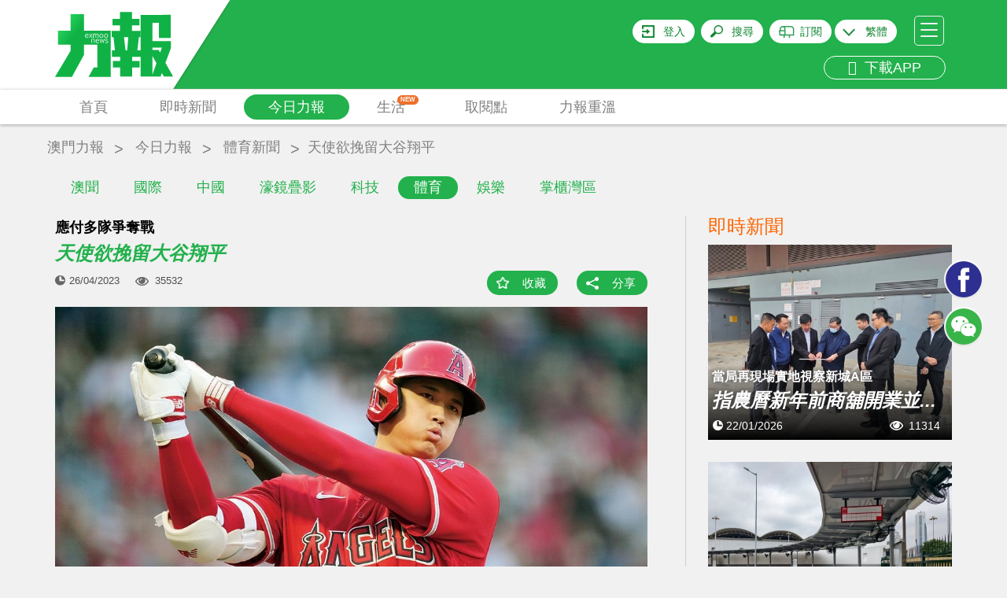

--- FILE ---
content_type: text/html; charset=utf-8
request_url: https://www.google.com/recaptcha/api2/aframe
body_size: 267
content:
<!DOCTYPE HTML><html><head><meta http-equiv="content-type" content="text/html; charset=UTF-8"></head><body><script nonce="cVnDHP-WABBS-44SZQilGA">/** Anti-fraud and anti-abuse applications only. See google.com/recaptcha */ try{var clients={'sodar':'https://pagead2.googlesyndication.com/pagead/sodar?'};window.addEventListener("message",function(a){try{if(a.source===window.parent){var b=JSON.parse(a.data);var c=clients[b['id']];if(c){var d=document.createElement('img');d.src=c+b['params']+'&rc='+(localStorage.getItem("rc::a")?sessionStorage.getItem("rc::b"):"");window.document.body.appendChild(d);sessionStorage.setItem("rc::e",parseInt(sessionStorage.getItem("rc::e")||0)+1);localStorage.setItem("rc::h",'1769126942642');}}}catch(b){}});window.parent.postMessage("_grecaptcha_ready", "*");}catch(b){}</script></body></html>